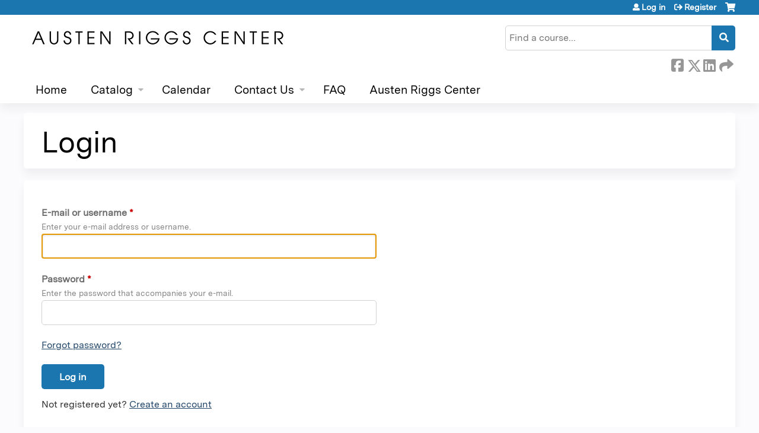

--- FILE ---
content_type: text/css
request_url: https://education.austenriggs.org/sites/default/files/cpn/global.css?t8hpd7
body_size: 101
content:
#main-menu li a {border:0 !important;}
#navigation, #header, #footer {background-image:none;,
#font-family: "Calibri, sans-serif";}
#word: "Register" {color:#1B76B0;}

.field-name-field-custom-external-id {display:none;}
.role-site_admin .field-name-field-custom-external-id {display:block;}
.role-dlc_staff .field-name-field-custom-external-id {display:block;}
.user-1 .field-name-field-custom-external-id {display:block;}